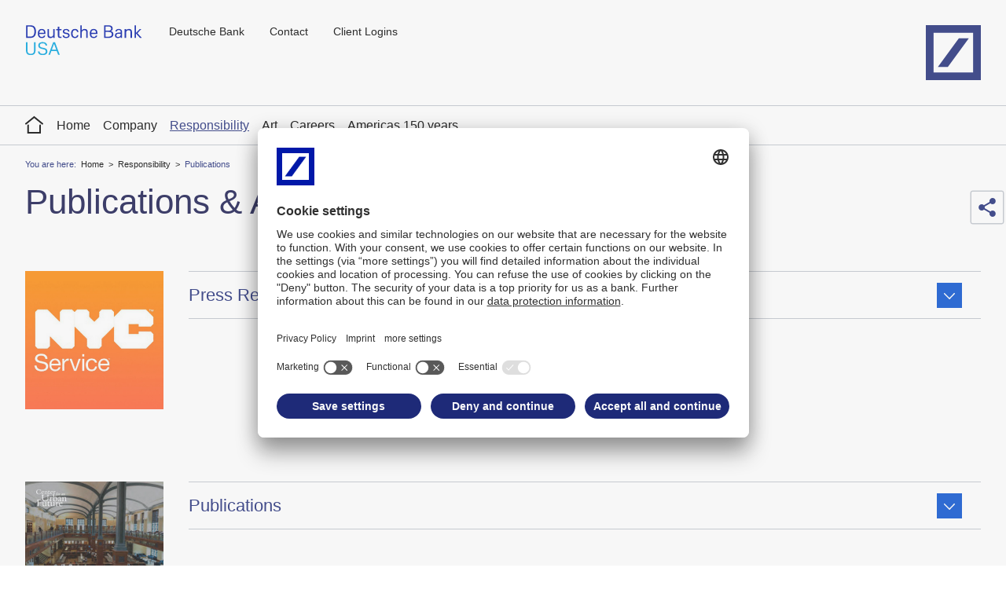

--- FILE ---
content_type: text/html;charset=UTF-8
request_url: https://japan.db.com/usa/responsibility/publications/
body_size: 17360
content:
<!DOCTYPE html>
<html prefix="og: http://ogp.me/ns#" lang="en" xml:lang="en" data-cms-language-id="1">
  <head>
    <meta charset="UTF-8">
    <meta http-equiv="X-UA-Compatible" content="IE=edge">
    <meta name="viewport" content="width=device-width, initial-scale=1.0">
                      <meta property="og:image" content="//prod2.master.db.com/application/version/latest/files/DB-Share-Logo_1200x627.jpg">
        <meta name="twitter:image" content="//prod2.master.db.com/application/version/latest/files/DB-Share-Logo_1200x627.jpg">
              <meta property="og:url" content="https://country.db.com/usa/responsibility/publications/index?language_id=1">
    <meta name="twitter:url" content="https://country.db.com/usa/responsibility/publications/index?language_id=1">
              <title>Publications</title>
      <meta property="og:title" content="Publications">
      <meta name="twitter:title" content="Publications">
        <meta name="twitter:card" content="summary">
            
    <link rel="apple-touch-icon" sizes="180x180" href="//prod2.master.db.com/application/themes/default/favicon/apple-touch-icon.png">
<link rel="icon" type="image/png" sizes="32x32" href="//prod2.master.db.com/application/themes/default/favicon/favicon-32x32.png">
<link rel="icon" type="image/png" sizes="16x16" href="//prod2.master.db.com/application/themes/default/favicon/favicon-16x16.png">
<link rel="manifest" href="//prod2.master.db.com/application/themes/default/favicon/manifest.json">
<link rel="mask-icon" href="//prod2.master.db.com/application/themes/default/favicon/safari-pinned-tab.svg" color="#1e2a78">
<meta name="theme-color" content="#ffffff">
<link rel="canonical" href="https://country.db.com/usa/responsibility/publications/index?language_id=1" /><link href="//prod2.master.db.com/application/version/latest/css/mainStyles.css?20241206" rel="stylesheet" type="text/css" />
<link rel="preconnect" href="//app.usercentrics.eu">
<link rel="preconnect" href="//api.usercentrics.eu">
<link rel="preload" href="//app.usercentrics.eu/browser-ui/latest/loader.js" as="script">
<link rel="preconnect" href="//privacy-proxy.usercentrics.eu">
<link rel="preload" href="//privacy-proxy.usercentrics.eu/latest/uc-block.bundle.js" as="script">
<script id="usercentrics-cmp" src="https://app.usercentrics.eu/browser-ui/latest/loader.js" data-settings-id="ploAW1D5w" async></script>
<script type="application/javascript" src="https://privacy-proxy.usercentrics.eu/latest/uc-block.bundle.js"></script>
    <script type="text/javascript">
       window.config = window.config || {};
       window.config.includeHTMLIcons = false;
       window.config.master = window.config.master || {};
       window.config.master.moduleConfig = window.config.master.moduleConfig || {};
       window.config.master.moduleConfig = {
         captivate: {
           noConsentText: 'We use a third-party service to embed podcast content. This service may collect data about your activities. Please read the details and agree to use the service to listen to this podcast and reload the page so that the adjustments can take effect.',
         }
       };
    </script>    <link rel="stylesheet" href="/application/project/css/countryStyles.css">

  </head>
  <body class="anonymouslayout1629279119293 theme-default id-db90f655-8f5d-4582-81fc-2dc9dcc2fbd1"
        data-sharing=" twitter linkedin facebook xing contact"
        data-sharing-enabled="true"
        data-footer-consent-label="Cookies"
                                        data-text-new-window-hint="opens in new window"        data-text-link-social-title-twitter="Share this page on Twitter"        data-text-link-social-title-linkedin="Share this page on linkedin"        data-text-link-social-title-facebook="Share this page on facebook"        data-text-link-social-title-xing="Share this page on xing"                data-text-link-social-title-contact="Share this page by email"          >

    <!--stopindex-->
    <script type="text/javascript">
  window.config = window.config || {};
  window.config.oauth2UserData = window.config.oauth2UserData || {};
  window.config.oauth2UserData.url = '';
  window.config.oauth2UserData.authenticateUrl = '';
  window.config.oauth2UserData.config = {
    jsonpOptions: {
      timeout: 10000,
    },
  };

  if (!window.config.oauth2UserData.object) {
    const oauth2UserDataUrl = window.config.oauth2UserData.url;
    const oauth2UserDataAuthenticateUrl = window.config.oauth2UserData.authenticateUrl;
    if (oauth2UserDataUrl !== '' && oauth2UserDataAuthenticateUrl !== '') {
      const fetchUrl = oauth2UserDataUrl + '?' + new Date().getTime() + '_' + Math.floor(Math.random() * 1000);
      fetch(fetchUrl)
      .then(response => response.json())
      .then((oauth2UserDataObject) => {
        // Save the retrieved Oauth2UserData object for further requests
        window.config.oauth2UserData.object = oauth2UserDataObject;
      })
      .catch(() => {
        // redirect to authentication URL unless the page is viewed in an iframe
        if (window.location === window.parent.location) {
          // add parameter to redirect after Oauth2 callback is done
          const authenticateUrlParam = '?redirectAfterCallback=' + encodeURIComponent(window.location.pathname);
          window.location.href = oauth2UserDataAuthenticateUrl + authenticateUrlParam;
        }
      });
    }
  }
</script>          <header class="cms-row" data-wt-area="header">
  <div class="main-header cms-content-wrapper">
    <button class="button type-primary skip main-navigation" data-module="Skip" title=" Skip to main content" name="Skip to main content">
       Skip to main content    </button>
    <button class="button navigation-mobile-burger-menu">
      <span class="burger-open">
        <span class="hidden-title">open navigation</span>
        <svg >
          <use xmlns:xlink="http://www.w3.org/1999/xlink" xlink:href="#svgsymbol-burger-menu"></use>
        </svg>
      </span>
      <span class="burger-close">
        <span class="hidden-title">close Navigation</span>
        <svg >
          <use xmlns:xlink="http://www.w3.org/1999/xlink" xlink:href="#svgsymbol-burger-close"></use>
        </svg>
      </span>
    </button>

          <a class="identifier" id="identifier" href="/usa" target="_self" title="Home">
        <img src="/usa/project/images/logo/deutsche-bank-usa.svg" alt="Deutsche Bank">      </a>
    
    
          <nav class="navigation-cross" aria-label="meta">
            <ul>
                    <li>
                                  <a  href="https://www.db.com/index?language_id=1" target="_blank" title="Deutsche Bank">
                                            Deutsche Bank
                                      </a>
                                            </li>
                    <li>
                                    <a href="/usa/contact" target="_self">Contact</a>
                                            </li>
                    <li>
                                  <a  href="https://www.db.com/logins?kid=logins.inter-csusen.hp" target="_blank" title="Client Logins">
                                            Client Logins
                                      </a>
                                            </li>
            </ul>
      </nav>
    
          <a class="logo" href="https://www.db.com/" target="_self" title="Deutsche Bank Logo">
        <span class="hidden-title">Home</span>
        <svg focusable="false">
          <use xmlns:xlink="http://www.w3.org/1999/xlink" xlink:href="#svgsymbol-logo"></use>
        </svg>
      </a>
    
    <button class="button type-primary skip main-navigation" data-module="Skip" title="Skip main navigation" name="Skip main navigation">
      Skip main navigation    </button>

  </div>
  <div class="navigation-mobile" data-text-overview="Overview"></div>
</header>
    
            
        
        
    <nav class="navigation-main"
        data-module="MainNavigation"
        data-wt-area="navigation"
        aria-label="main"
        data-text-overview="Overview">

                
        <div class="cms-content-wrapper nav-wrapper">
            <ul class="nav-root">
                <li>
                  <a class="home-link" href="/index" title="Global network" alt="Global network">
                      <span class="hidden-title">Home</span>
                      <svg class="icon" focusable="false">
                        <use xmlns:xlink="http://www.w3.org/1999/xlink" xlink:href="#svgsymbol-home"></use>
                      </svg>
                  </a>
                </li>
                                                            <li>
                                                            <a  href="/usa/index" title="Home" target="_self">
                                                                            Home
                                                                    </a>
                                                                                </li>
                                                                                <li>
                                                            <a  href="/usa/company" title="Company" target="_self">
                                                                            Company
                                                                    </a>
                                                                                                                    <div class="entry-list-wrapper">
                                    <ul>
                                                                                    <li>
                                                                                                  <a  href="/usa/company/history" title="History" target="_self">
                                                                                                          History
                                                                                                      </a>
                                                                                                                                                    <div class="entry-list-wrapper">
                                                        <ul>
                                                                                                                            <li>
                                                                                                                                          <a  href="/usa/company/history/chronicles" title="Chronicles" target="_self">
                                                                                                                                                    Chronicles
                                                                                                                                              </a>
                                                                                                                                    </li>
                                                                                                                    </ul>
                                                    </div>
                                                                                            </li>
                                                                                    <li>
                                                                                                    <a href="/global/deutsche-bank?language_id=1" target="_self">Deutsche Bank group</a>
                                                                                                                                            </li>
                                                                                    <li>
                                                                                                  <a  href="/usa/company/securities-inc-statements" title="Deutsche Bank Securities Inc. Statements of Financial  Condition" target="_self">
                                                                                                          Deutsche Bank Securities Inc. Statements of Financial  Condition
                                                                                                      </a>
                                                                                                                                            </li>
                                                                                    <li>
                                                                                                  <a  href="/usa/company/securities-inc-fcm-disclosure" title="Deutsche Bank Securities Inc. FCM Disclosure Document" target="_self">
                                                                                                          Deutsche Bank Securities Inc. FCM Disclosure Document
                                                                                                      </a>
                                                                                                                                            </li>
                                                                                    <li>
                                                                                                  <a  href="https://www.db.com/fxdisclosures" title="Deutsche Bank Fixed Income Client Disclosure Document" target="_blank">
                                                                                                          Deutsche Bank Fixed Income Client Disclosure Document
                                                                                                      </a>
                                                                                                                                            </li>
                                                                                    <li>
                                                                                                  <a  href="/usa/company/securities-inc-annual-client-disclosure" title="Deutsche Bank Securities Inc. Annual Client Disclosure Document" target="_self">
                                                                                                          Deutsche Bank Securities Inc. Annual Client Disclosure Document
                                                                                                      </a>
                                                                                                                                            </li>
                                                                            </ul>
                                </div>
                                                                                </li>
                                                                                <li>
                                                            <a class="active" href="/usa/responsibility" title="Responsibility" target="_self">
                                                                            Responsibility
                                                                    </a>
                                                                                                                    <div class="entry-list-wrapper">
                                    <ul>
                                                                                    <li>
                                                                                                  <a  href="/usa/responsibility/born-to-be" title="Education" target="_self">
                                                                                                          Education
                                                                                                      </a>
                                                                                                                                            </li>
                                                                                    <li>
                                                                                                  <a  href="/usa/responsibility/made-for-good" title="Enterprise" target="_self">
                                                                                                          Enterprise
                                                                                                      </a>
                                                                                                                                            </li>
                                                                                    <li>
                                                                                                  <a  href="/usa/responsibility/community-development" title="Community Development" target="_self">
                                                                                                          Community Development
                                                                                                      </a>
                                                                                                                                            </li>
                                                                                    <li>
                                                                                                  <a  href="/usa/responsibility/art-and-music" title="Art & Music" target="_self">
                                                                                                          Art & Music
                                                                                                      </a>
                                                                                                                                            </li>
                                                                                    <li>
                                                                                                  <a  href="/usa/responsibility/corporate-volunteering" title="Corporate Volunteering" target="_self">
                                                                                                          Corporate Volunteering
                                                                                                      </a>
                                                                                                                                            </li>
                                                                                    <li>
                                                                                                  <a  href="https://www.db.com/sustainability" title="Sustainability" target="_blank">
                                                                                                          Sustainability
                                                                                                      </a>
                                                                                                                                            </li>
                                                                                    <li>
                                                                                                  <a  href="/usa/responsibility/grant-guidelines" title="Grant Guidelines" target="_self">
                                                                                                          Grant Guidelines
                                                                                                      </a>
                                                                                                                                            </li>
                                                                                    <li>
                                                                                                  <a class="active" href="/usa/responsibility/publications" title="Publications" target="_self">
                                                                                                          Publications
                                                                                                      </a>
                                                                                                                                            </li>
                                                                                    <li>
                                                                                                  <a  href="/usa/responsibility/related-sites" title="Related Sites" target="_self">
                                                                                                          Related Sites
                                                                                                      </a>
                                                                                                                                            </li>
                                                                            </ul>
                                </div>
                                                                                </li>
                                                                                <li>
                                                            <a  href="/usa/art" title="Art" target="_self">
                                                                            Art
                                                                    </a>
                                                                                                                    <div class="entry-list-wrapper">
                                    <ul>
                                                                                    <li>
                                                                                                  <a  href="/usa/art/the-americas-collection" title="The Americas Collection" target="_self">
                                                                                                          The Americas Collection
                                                                                                      </a>
                                                                                                                                            </li>
                                                                                    <li>
                                                                                                  <a  href="https://art.db.com/Artists-of-the-Year/index?language_id=1" title="Deutsche Bank Artist of the Year" target="_self">
                                                                                                          Deutsche Bank Artist of the Year
                                                                                                      </a>
                                                                                                                                            </li>
                                                                                    <li>
                                                                                                  <a  href="/usa/art/frieze-art-fair" title="Frieze Art Fair" target="_self">
                                                                                                          Frieze Art Fair
                                                                                                      </a>
                                                                                                                                            </li>
                                                                                    <li>
                                                                                                  <a  href="https://www.db.com/art" title="The Global Art Program" target="_self">
                                                                                                          The Global Art Program
                                                                                                      </a>
                                                                                                                                            </li>
                                                                                    <li>
                                                                                                  <a  href="/usa/art/information-on-art-culture-sports" title="Corporate Memberships" target="_self">
                                                                                                          Corporate Memberships
                                                                                                      </a>
                                                                                                                                            </li>
                                                                            </ul>
                                </div>
                                                                                </li>
                                                                                <li>
                                                            <a  href="https://www.db.com/careers" title="Careers" target="_blank">
                                                                            Careers
                                                                    </a>
                                                                                </li>
                                                                                <li>
                                                            <a  href="/usa/americas-150-years" title="Americas 150 years" target="_self">
                                                                            Americas 150 years
                                                                    </a>
                                                                                </li>
                                                </ul>
        </div>
      </nav>

    <div id="content" role="main" data-module="ContentAnimation">
      <!--startindex-->
                              <section class="cms-row row-index-1">
            <div class="cms-content-wrapper">
              <div class="cms-content">
                                                                      <div class="cms-column-100">
                     
                                                                                                            
<section class="cms-container cnt-breadcrumb" data-wt-area="stage-breadcrumb">
    <nav class="navigation-breadcrumb" aria-label="breadcrumb>
        <span class="breadcrumb-label">
                                                You are here:
                                     </span>
        <ul>
            <li>
              <a title="Home" href="/usa">
                                    Home
                              </a>
          </li>
                                            
                <li>
                                          <a title="Responsibility" href="/usa/responsibility">
                                                    Responsibility
                                              </a>
                                    </li>
                                            
                <li>
                                                                        Publications
                                                            </li>
                                </ul>
    </nav>
</section>
 
                  </div>
                              </div>
            </div>
          </section>
                  <section class="cms-row row-index-2">
            <div class="cms-content-wrapper">
              <div class="cms-content">
                                                                      <div class="cms-column-100">
                    <section class="cms-container cnt-page-headline id-6b12b0ee-ed45-4b31-9926-4e29f901a4b8" data-wt-area="content">
<section class="mod-page-headline id-3cb42eb7-468f-4119-9cb7-e6475f77e2c2">
    <h1>Publications & Awards</h1>  </section>
</section>

                  </div>
                              </div>
            </div>
          </section>
                  <section class="cms-row row-index-3">
            <div class="cms-content-wrapper">
              <div class="cms-content">
                                                                      <div class="cms-column-16">
                    <section class="cms-container cnt-generic id-8bdbc07e-a664-45fc-8976-062820f32b77" data-wt-area="content">



<section class="mod-text-box box-design  type-default has-image mobile-background-color-default"
id="id-4d0508a7-c68a-4d5d-ac6e-08f94115f164"
>

  
  <div class="wrapper type-image custom-text-width-100 custom-text-position-left">
                <div class="media">
                                             <figure class="image-wrapper">
                    <img src="/contentAsset/image/5436ba70-6866-4ac5-aa4f-e178ef4a1692/fileAsset/filter/Resize,Jpeg/resize_w/1280/cea78e70-30e5-46ce-97fc-dc48c80d1ffal.jpg"
                         srcset="/contentAsset/image/5436ba70-6866-4ac5-aa4f-e178ef4a1692/fileAsset/filter/Resize,Jpeg/resize_w/640/cea78e70-30e5-46ce-97fc-dc48c80d1ffas.jpg 640w,
                                 /contentAsset/image/5436ba70-6866-4ac5-aa4f-e178ef4a1692/fileAsset/filter/Resize,Jpeg/resize_w/1280/cea78e70-30e5-46ce-97fc-dc48c80d1ffal.jpg 1280w"
                         alt="NYC Service"
                         loading="lazy"
                         draggable="false"
                         sizes="(max-width: 48rem) 100vw, 50vw"
                         width="640"
                         height="640" />
                </figure>
                          </div>
          
    
    
          <div class="content-wrapper">
    
    
    <div class="content">
      
      
      
      
        </div>

          </div>
    
  </div>
</section>

</section>

                  </div>
                                                                      <div class="cms-column-83">
                    <section class="cms-container cnt-accordion" data-module="Accordion" data-wt-area="content">
    <div class="mod-accordion">
<div class="itm-accordion  id-7c448708-25c0-4aa0-8a0d-ffa7ac82c458"
     data-show-content="Show content of"
     data-hide-content="Hide content of">
  <h3 class="itm-accordion-headline">
    <a title="Press Releases" href="#Press Releases" data-wt-disable>
      <span class="hidden-title">Show content of</span>
      Press Releases
            <span class="arrow-icon">
        <svg focusable="false">
            <use xmlns:xlink="http://www.w3.org/1999/xlink" xlink:href="#svgsymbol-arrow-normal-16"></use>
        </svg>
      </span>
          </a>
  </h3>
  <div class="itm-accordion-content">
        


<section class="mod-text-box box-design  type-default mobile-background-color-default"
id="id-7c448708-25c0-4aa0-8a0d-ffa7ac82c458"
>

  
  <div class="wrapper custom-text-width-100 custom-text-position-left">
    
    
    
          <div class="content-wrapper">
    
    
    <div class="content">
      
      
              <div class="text rich-text" data-module="RichTextContent"
        data-aria-live-text="The next table column has been scrolled into view. Screen reader users can use standard table navigation techniques to navigate the entire table.">
          <div aria-live="assertive"></div>
          <div style="display: flex;">
<div style="width: 33%;">
<p><a href="/usa/responsibility/publications/press-releases/2025" title="Press releases 2025">2025</a></p>
<p><a href="/usa/responsibility/publications/press-releases/2024a" title="Press releases 2024">2024</a></p>
<p><a href="/usa/responsibility/publications/press-releases/2023" title="Press releases 2023">2023</a></p>
<p><a href="/usa/responsibility/publications/press-releases/2022" title="Press releases 2022">2022</a></p>
<p><a href="/usa/responsibility/publications/press-releases/2021" title="Press releases 2021">2021</a></p>
<p><a href="/usa/responsibility/publications/press-releases/2020" title="Press releases 2020">2020</a></p>
<p><a href="/usa/responsibility/publications/press-releases/2019" title="Press releases 2019">2019</a></p>
<p></p>
<p></p>
</div>
<div style="width: 33%;">
<p><a href="https://country.db.com/usa/responsibility/publications/press-releases/2018">2018</a></p>
<p><a href="https://country.db.com/usa/responsibility/publications/press-releases/2017">2017</a></p>
<p><a href="/usa/responsibility/publications/press-releases/2016" title="Press releases 2016">2016</a></p>
<p><a href="/usa/responsibility/publications/press-releases/2015" title="Press releases 2015">2015</a></p>
<p><a href="/usa/responsibility/publications/press-releases/2014" title="Press releases 2014">2014</a></p>
<p><a href="/usa/responsibility/publications/press-releases/2013" title="Press releases 2013">2013</a></p>
<p><a href="/usa/responsibility/publications/press-releases/2012" title="Press releases 2012">2012</a></p>
<p></p>
</div>
<div style="width: 33%;">
<p><a href="https://country.db.com/usa/responsibility/publications/press-releases/2011">2011</a></p>
<p><a href="/usa/responsibility/publications/press-releases/2010" title="Press releases 2010">2010</a></p>
<p><a href="/usa/responsibility/publications/press-releases/2009" title="Press releases 2009">2009</a></p>
<p><a href="/usa/responsibility/publications/press-releases/2008" title="Press releases 2008">2008</a></p>
<p><a href="/usa/responsibility/publications/press-releases/2007" title="Press releases 2007">2007</a></p>
<p><a href="/usa/responsibility/publications/press-releases/2006" title="Press releases 2006">2006</a></p>
<p><a href="/usa/responsibility/publications/press-releases/2005" title="Press releases 2005">2005</a></p>
</div>
</div>
        </div>
      
      
        </div>

          </div>
    
  </div>
</section>
  </div>
</div>
    </div>
</section>

                  </div>
                              </div>
            </div>
          </section>
                  <section class="cms-row row-index-4">
            <div class="cms-content-wrapper">
              <div class="cms-content">
                                                                      <div class="cms-column-16">
                    <section class="cms-container cnt-generic id-8bdbc07e-a664-45fc-8976-062820f32b77" data-wt-area="content">



<section class="mod-text-box box-design  type-default has-image mobile-background-color-default"
id="id-a4db4c24-a627-4312-9673-df37826f6718"
>

  
  <div class="wrapper type-image custom-text-width-100 custom-text-position-left">
                <div class="media">
                                             <figure class="image-wrapper">
                    <img src="/contentAsset/image/459eb839-3806-4c49-ae18-9d2fb8766bcb/fileAsset/filter/Resize,Jpeg/resize_w/1280/a30ce538-63fd-4462-b0a5-7ae36d80d1fel.jpg"
                         srcset="/contentAsset/image/459eb839-3806-4c49-ae18-9d2fb8766bcb/fileAsset/filter/Resize,Jpeg/resize_w/640/a30ce538-63fd-4462-b0a5-7ae36d80d1fes.jpg 640w,
                                 /contentAsset/image/459eb839-3806-4c49-ae18-9d2fb8766bcb/fileAsset/filter/Resize,Jpeg/resize_w/1280/a30ce538-63fd-4462-b0a5-7ae36d80d1fel.jpg 1280w"
                         alt="Opportunity costs"
                         loading="lazy"
                         draggable="false"
                         sizes="(max-width: 48rem) 100vw, 50vw"
                         width="310"
                         height="310" />
                </figure>
                          </div>
          
    
    
          <div class="content-wrapper">
    
    
    <div class="content">
      
      
      
      
        </div>

          </div>
    
  </div>
</section>

</section>

                  </div>
                                                                      <div class="cms-column-83">
                    <section class="cms-container cnt-accordion" data-module="Accordion" data-wt-area="content">
    <div class="mod-accordion">
<div class="itm-accordion  id-51a192ab-a2a6-4972-9ad7-b668e0c84381"
     data-show-content="Show content of"
     data-hide-content="Hide content of">
  <h3 class="itm-accordion-headline">
    <a title="Publications" href="#Publications" data-wt-disable>
      <span class="hidden-title">Show content of</span>
      Publications
            <span class="arrow-icon">
        <svg focusable="false">
            <use xmlns:xlink="http://www.w3.org/1999/xlink" xlink:href="#svgsymbol-arrow-normal-16"></use>
        </svg>
      </span>
          </a>
  </h3>
  <div class="itm-accordion-content">
        


<section class="mod-text-box box-design  type-light-grey mobile-background-color-default"
id="id-51a192ab-a2a6-4972-9ad7-b668e0c84381"
>

  
  <div class="wrapper custom-text-width-100 custom-text-position-left">
    
    
    
          <div class="content-wrapper">
    
    
    <div class="content">
      
      
              <div class="text rich-text" data-module="RichTextContent"
        data-aria-live-text="The next table column has been scrolled into view. Screen reader users can use standard table navigation techniques to navigate the entire table.">
          <div aria-live="assertive"></div>
          <p><a href="/usa/responsibility/publications/annual-reports" title="Annual Reports">Annual Reports</a></p>
<p><a href="/usa/responsibility/publications/other-sites" title="Other Sites">Other Sites</a></p>
<p><a href="/usa/responsibility/publications/legacy-newsletter" title="Legacy Newsletter">Legacy Newsletter</a></p>
<p><a href="/usa/responsibility/publications/resources" title="Other Resources">Resources</a></p>
        </div>
      
      
        </div>

          </div>
    
  </div>
</section>
  </div>
</div>
    </div>
</section>

                  </div>
                              </div>
            </div>
          </section>
                  <section class="cms-row row-index-5">
            <div class="cms-content-wrapper">
              <div class="cms-content">
                                                                      <div class="cms-column-16">
                    <section class="cms-container cnt-generic id-8bdbc07e-a664-45fc-8976-062820f32b77" data-wt-area="content">



<section class="mod-text-box box-design  type-default has-image mobile-background-color-default"
id="id-849ba824-5cd3-495d-bfae-8d3ade8ff211"
>

  
  <div class="wrapper type-image custom-text-width-100 custom-text-position-left">
                <div class="media">
                                             <figure class="image-wrapper">
                    <img src="/contentAsset/image/f607cccd-31bd-4311-863a-f31005df3350/fileAsset/filter/Resize,Jpeg/resize_w/1280/f691f104-05c8-49f3-bbcc-2cb9f25634fcl.jpg"
                         srcset="/contentAsset/image/f607cccd-31bd-4311-863a-f31005df3350/fileAsset/filter/Resize,Jpeg/resize_w/640/f691f104-05c8-49f3-bbcc-2cb9f25634fcs.jpg 640w,
                                 /contentAsset/image/f607cccd-31bd-4311-863a-f31005df3350/fileAsset/filter/Resize,Jpeg/resize_w/1280/f691f104-05c8-49f3-bbcc-2cb9f25634fcl.jpg 1280w"
                         alt="Immigration equality"
                         loading="lazy"
                         draggable="false"
                         sizes="(max-width: 48rem) 100vw, 50vw"
                         width="350"
                         height="350" />
                </figure>
                          </div>
          
    
    
          <div class="content-wrapper">
    
    
    <div class="content">
      
      
      
      
        </div>

          </div>
    
  </div>
</section>

</section>

                  </div>
                                                                      <div class="cms-column-83">
                    <section class="cms-container cnt-accordion" data-module="Accordion" data-wt-area="content">
    <div class="mod-accordion">
<div class="itm-accordion  id-77fae356-aac6-4783-a23d-0bd1fa881474"
     data-show-content="Show content of"
     data-hide-content="Hide content of">
  <h3 class="itm-accordion-headline">
    <a title="Awards" href="#Awards" data-wt-disable>
      <span class="hidden-title">Show content of</span>
      Awards
            <span class="arrow-icon">
        <svg focusable="false">
            <use xmlns:xlink="http://www.w3.org/1999/xlink" xlink:href="#svgsymbol-arrow-normal-16"></use>
        </svg>
      </span>
          </a>
  </h3>
  <div class="itm-accordion-content">
        


<section class="mod-text-box box-design  type-default mobile-background-color-default"
id="id-77fae356-aac6-4783-a23d-0bd1fa881474"
>

  
  <div class="wrapper custom-text-width-100 custom-text-position-left">
    
    
    
          <div class="content-wrapper">
    
    
    <div class="content">
      
      
              <div class="text rich-text" data-module="RichTextContent"
        data-aria-live-text="The next table column has been scrolled into view. Screen reader users can use standard table navigation techniques to navigate the entire table.">
          <div aria-live="assertive"></div>
          <h3><a href="/usa/responsibility/awards/trailblazer"><img src="/usa/images/responsibility/awards/deutsche-bank-award-trailblazer-read-alliance-logo.jpg?language_id=1" alt="deutsche-bank-award-trailblazer-read-alliance-logo" width="170" height="125" class="float-left" />Trailblazer</a></h3>
<p>Read Alliance recognizes Deutsche Bank&rsquo;s commitment to education and community development<br /><br /></p>


</p><h3><a href="/usa/responsibility/awards/deutsche-bank-americas-foundation-receives-corporate-philanthropic-award-from-the-bronx-museum"><img src="/usa/images/responsibility/awards/db-foundation-corporate-philanthropic-award-the-bronx-museum.jpg?language_id=1" alt="db-foundation-corporate-philanthropic-award-the-bronx-museum" width="170" height="113" class="float-left" /><br />Deutsche Bank Americas Foundation receives Corporate Philanthropic Award from The Bronx Museum</a></h3>
<p>Award recognizes nearly 20-year commitment to community engagement and arts education.</p>
</p>
<p>
<h3><a href="/usa/responsibility/awards/deutsche-bank-receives-corporate-leadership-award-for-its-support-of-mental-health" title="Honor for outstanding volunteer service"><img src="/usa/images/responsibility/awards/Deutsche-Bank-corporate-Leadership-Award-170.jpg?language_id=1" alt="Deutsche-Bank-corporate-Leadership-Award-170" width="170" height="96" class="float-left" /><br />Deutsche Bank receives Corporate Leadership Award for its support of mental health</a></h3>
<p>National Alliance on Mental Illness (NAMI) New York City commends the bank for &ldquo;extraordinary commitment to supporting youth mental health programs.&rdquo;<br /><br /></p></p>
<h3><a href="/usa/responsibility/awards/deutsche-bank-recognized-for-commitment-to-addressing-the-complex-needs-of-students-in-temporary-housing" title="Deutsche Bank recognized for commitment to addressing the complex needs of students in temporary housing"><img src="/usa/images/responsibility/publications/hope-170.png?language_id=1" alt="hope-170" width="170" height="89" class="float-left" />Deutsche Bank recognized for commitment to addressing the complex needs of students in temporary housing</a></h3>
<p>Deutsche Bank&rsquo;s Alessandra DiGiusto received the Counseling in Schools&rsquo; Vision of Hope Award at the inaugural Measures of Hope Spring Benefit Concert.</p>
<h3><a href="/usa/responsibility/awards/deutsche-bank-honored-by-w-se-for-longstanding-partnership" title="Deutsche Bank honored by W!SE for longstanding partnership"><img src="/usa/images/responsibility/awards/db-wise-170.png" alt="" width="170" height="47" class="float-left" />Deutsche Bank honored by W!SE for longstanding partnership</a></h3>
<p>W!SE recognized Deutsche Bank for advancing financial literacy for underserved students.<br /><br /></p>
<h3><a href="/usa/responsibility/awards/deutsche-bank-recognized-for-lgbtq-leadership" title="Deutsche Bank recognized for LGBTQ leadership"><img src="/usa/images/responsibility/teaser/HRC_CEI_2019_310x167.png?language_id=1" alt="Deutsche Bank recognized for LGBTQ leadership" style="max-width: 170px;" class="float-left" />Deutsche Bank recognized for LGBTQ leadership</a></h3>
<p>Deutsche Bank earned a perfect 100 on Human Rights Campaign&rsquo;s annual Corporate Equality Index, reaffirming its status as one of the &lsquo;Best Places to Work for LGBTQ Equality.&rsquo;</p>
<p></p>
<h3><a href="/usa/responsibility/awards/employees-develop-technology-platform-for-csr-partner" title="Employees develop technology platform for CSR partner"><img src="/usa/images/responsibility/teaser/hackathon_webimages_310x167.jpg?language_id=1" alt="Employees develop technology platform for CSR partner" style="max-width: 170px;" class="float-left" />Employees develop technology platform for CSR partner</a></h3>
<p>Colleagues in four US cities took part in a multi-day hackathon to develop a financial literacy app for Working in Support of Education (W!se).</p>
<p></p>
<h3><a href="/usa/responsibility/awards/deutsche-bank-honored-for-its-commitment-against-lgbtq-persecution" title="Deutsche Bank honored for its commitment against LGBTQ persecution"><img src="/usa/images/responsibility/teaser/i-E-310x167.jpg?language_id=1" alt="Deutsche Bank honored for its commitment against LGBTQ persecution" style="max-width: 170px;" class="float-left" />Deutsche Bank honored for its commitment against LGBTQ persecution</a></h3>
<p>Immigration Equality has awarded Deutsche Bank in recognition of its pro bono legal assistance and advocacy.</p>
        </div>
      
      
        </div>

          </div>
    
  </div>
</section>
  </div>
</div>
    </div>
</section>

                  </div>
                              </div>
            </div>
          </section>
                    <!--stopindex-->
    </div>

          <footer class="cms-row" data-wt-area="footer">
  <div class="cms-content-wrapper">
    <div class="main-footer">

      <div class="footer-links">
                            <nav aria-label="footer">
                       
    
    <ul class="mod-footer-navigation">
                    <li class="itm-nav-link">
                                  <a  href="https://www.db.com/imprint?kid=imprint.inter-csusen.footer" target="_blank" title="Imprint">
                                            Imprint
                                      </a>
                                            </li>
                    <li class="itm-nav-link">
                                    <a href="/usa/legal-resources" target="_self">Legal Resources</a>
                                            </li>
            </ul>
            </nav>
              </div>
      <div class="footer-back-to-top">
        <button class="button back-to-top type-primary variant-outline" data-module="BackToTop">
                      back to top
                  </button>
      </div>
      <div class="footer-information">
        <p>Copyright © 2026  Deutsche Bank AG, Frankfurt am Main</p>
      </div>
    </div>
  </div>
</footer>
    
    <!-- Tracking v452 -->
<script type="text/javascript">
  var trackLanguage = 'ENG';
  var trackProject = 'country.db.com';
  var webtrekkConfig = webtrekkConfig || {
    trackId: '868192610003433',
    trackDomain: 'mit.db.com',
    fileSuffix: true,
    mediaCode: 'kid',
    execCDB: false,
    execRTA: false,
    tabBrowsing: false,
    enableIdentificationOptOut: true,
    optOutIdentificationName: "miCookieOptOut",
    contentGroup: { 1: 'Responsibility', 2: 'Publications' },
    customParameter: { 1: 'Responsibility » Publications » Publications' },
    contentId: 'country.db.com_ENG_/usa/responsibility/publications/index'
  };

        
 </script>



<script src="//prod2.master.db.com/application/version/latest/js/webtrekk.js?452"></script>
<script>
  var wt = new webtrekkV3();
  if(typeof(wt.setIdentifierOptOut) != "undefined") wt.setIdentifierOptOut();
  if(typeof(wt.sendinfo) != "undefined") wt.sendinfo();
</script>

<noscript><div><img src="https://mit.db.com/868192610003433/wt.pl?p=452,country.db.com_ENG_/usa/responsibility/publications/index" height="1" width="1" alt="" /></div></noscript>
<!-- /Tracking -->
    <svg class="svg-symbols" data-group-name="">
<symbol id="svgsymbol-arrow-circle" viewBox="0 0 32 32"><g fill-rule="evenodd"><path fill-rule="nonzero" d="M16 28.25c6.765 0 12.25-5.485 12.25-12.25S22.765 3.75 16 3.75 3.75 9.235 3.75 16 9.235 28.25 16 28.25zM16 30C8.268 30 2 23.732 2 16S8.268 2 16 2s14 6.268 14 14-6.268 14-14 14z"/><path d="M13.656 8.574l6.84 6.898c.28.281.28.734.002 1.016l-6.878 6.97a.762.762 0 1 1-1.089-1.067l6.26-6.412-6.219-6.209a.849.849 0 0 1-.029-1.17.767.767 0 0 1 1.113-.026z"/></g></symbol>
<symbol id="svgsymbol-arrow-normal-16" viewBox="0 0 16 16"><path d="M6.277 1.207l6.514 6.283a.665.665 0 0 1 .001.955l-6.547 6.348a.746.746 0 0 1-1.028.008.68.68 0 0 1-.01-.982l5.971-5.853-5.935-5.668a.756.756 0 0 1-.027-1.067.747.747 0 0 1 1.06-.024z"/></symbol>
<symbol id="svgsymbol-arrow-normal" viewBox="0 0 24 24"><path d="M8.758 2.297l8.967 8.985c.37.37.37.97.002 1.34l-9.016 9.08a1.004 1.004 0 0 1-1.413.013.99.99 0 0 1-.015-1.403l8.213-8.36-8.16-8.096a1.103 1.103 0 0 1-.038-1.526 1.009 1.009 0 0 1 1.46-.033z"/></symbol>
<symbol id="svgsymbol-burger-close" viewBox="0 0 32 32"><path d="M4.068 6.72l9.28 9.28-9.28 9.28 2.651 2.652L16 18.652l9.28 9.28 2.652-2.651L18.652 16l9.28-9.28-2.651-2.652L16 13.348l-9.28-9.28z"/></symbol>
<symbol id="svgsymbol-burger-menu" viewBox="0 0 32 32"><path d="M2 14.308h28v3.384H2v-3.384zm0 9.307h28V27H2v-3.385zM2 5h28v3.385H2V5z"/></symbol>
<symbol viewBox="0 0 32 32" id="svgsymbol-calendar-small"><path d="M25.9 4.8h-1.4V2h-2.8v2.8H10.5V2H7.7v2.8H6.3a2.787 2.787 0 0 0-2.786 2.8L3.5 27.2A2.8 2.8 0 0 0 6.3 30h19.6c1.54 0 2.8-1.26 2.8-2.8V7.6c0-1.54-1.26-2.8-2.8-2.8zm0 22.4H6.3V11.8h19.6v15.4zM9.1 14.6h7v7h-7v-7z"/></symbol>
<symbol id="svgsymbol-check" viewBox="0 0 32 32"><path fill-rule="evenodd" d="M27.788 7.396L12.38 23.307l-8.256-8.511a1.221 1.221 0 0 0-1.762.009 1.328 1.328 0 0 0 .008 1.837L12.38 27 29.64 9.188a1.288 1.288 0 0 0-.029-1.822 1.29 1.29 0 0 0-1.823.03z"/></symbol>
<symbol id="svgsymbol-close" viewBox="0 0 32 32"><path d="M29.737 3.53a.897.897 0 1 0-1.268-1.267L2.263 28.469a.897.897 0 0 0 1.268 1.268L29.737 3.531zM3.531 2.264A.897.897 0 0 0 2.263 3.53l26.206 26.206a.897.897 0 1 0 1.268-1.268L3.531 2.263z"/></symbol>
<symbol viewBox="0 0 32 32" id="svgsymbol-comment"><path d="M25 9h3.833C29.477 9 30 9.352 30 10v14c0 .648-.523 1-1.167 1H25v5l-6-5.004h-9l6-4.988h8c.644 0 1-.352 1-1V9zm-3-7c.644 0 1 .352 1 1v14c0 .648-.356 1-1 1h-7l-8 6.681v-6.696L3.012 18c-.644 0-1.01-1-1.01-1.038L2 3c0-.648.356-1 1-1h19z"/></symbol>
<symbol id="svgsymbol-contact" viewBox="0 0 32 32"><path d="M27.053 6C27.987 6 29 7.072 29 7.932V10c0 .4-.2.7-.5.9l-12 6c-.2.1-.3.1-.5.1s-.3 0-.5-.1l-12-6c-.3-.2-.5-.5-.5-.9V7.932C3 6.974 4.049 6 5.02 6h22.033zM17.4 18.6L29 12.9v11.193c0 .83-1.023 1.907-2.016 1.907h-22C4.07 26 3 25.02 3 24.093V12.9l11.6 5.7c.4.3.9.4 1.4.4.5 0 1-.1 1.4-.4z"/></symbol>
<symbol id="svgsymbol-download" viewBox="0 0 32 32"><path d="M30 28.833c0 .644-.523 1.167-1.167 1.167H3.167a1.167 1.167 0 0 1 0-2.333h25.666c.644 0 1.167.522 1.167 1.166zM9.294 15.545a1.164 1.164 0 0 1 .919-1.878h4.62v-10.5a1.166 1.166 0 1 1 2.334 0v10.5h4.62a1.164 1.164 0 0 1 .919 1.878l-5.787 7.44a1.164 1.164 0 0 1-1.838 0l-5.787-7.44z"/></symbol>
<symbol id="svgsymbol-edit" viewBox="0 0 16 16"><path fill="#FFF" d="M0 12.666V16h3.334l9.837-9.837L9.837 2.83 0 12.666zm15.74-9.072a.89.89 0 0 0 0-1.258L13.664.26a.89.89 0 0 0-1.258 0L10.78 1.887l3.334 3.334 1.627-1.627z"/></symbol>
<symbol id="svgsymbol-email" viewBox="0 0 32 32"><path d="M20.5 10.54l.24-.778c.187-.58.605-.893 1.194-.893.728 0 1.147.417 1.147 1.153 0 .213-.048.453-.139.71l-1.597 5.185c-.472 1.506-.706 2.676-.706 3.501 0 1.009.495 1.471 1.608 1.471 1.24 0 2.258-.707 3.074-2.161.838-1.494 1.26-3.325 1.26-5.498 0-2.745-.87-4.917-2.61-6.541-1.747-1.63-4.122-2.447-7.141-2.447-2.223 0-4.184.526-5.89 1.576C9.234 6.87 7.888 8.31 6.9 10.141c-.986 1.831-1.48 3.929-1.48 6.296 0 3.507.994 6.261 2.979 8.284 1.986 2.023 4.686 3.037 8.118 3.037 1.848 0 3.471-.239 4.869-.714 1.403-.476 2.761-1.171 4.076-2.085.296-.204.569-.312.825-.312.638 0 .99.431.99 1.154 0 .421-.236.78-.67 1.07-1.567 1.031-3.135 1.81-4.705 2.336-1.576.53-3.382.793-5.417.793-4.042 0-7.306-1.238-9.777-3.717C4.236 23.803 3 20.525 3 16.47c0-2.774.592-5.256 1.776-7.442 1.185-2.187 2.826-3.907 4.92-5.156C11.788 2.624 14.168 2 16.83 2c3.578 0 6.504 1.035 8.765 3.108C27.863 7.188 29 9.903 29 13.23c0 2.698-.666 5.003-1.999 6.905-1.348 1.924-3.013 2.9-4.973 2.9-1.886 0-3.054-.837-3.436-2.457-1.174 1.65-2.633 2.488-4.361 2.488-1.474 0-2.606-.565-3.364-1.688-.736-1.092-1.103-2.428-1.103-4.001 0-2.51.69-4.643 2.072-6.385 1.39-1.754 3.008-2.642 4.837-2.642 1.845 0 3.135.738 3.826 2.19zm-8.254 6.837c0 1.27.233 2.161.676 2.677.44.513 1.057.77 1.872.77.906 0 1.682-.423 2.347-1.291.698-.91 1.234-1.962 1.61-3.159.377-1.203.564-2.22.564-3.047 0-.851-.233-1.513-.697-2.002a2.235 2.235 0 0 0-1.694-.732c-1.238 0-2.317.605-3.254 1.84-.947 1.248-1.424 2.893-1.424 4.944z"/></symbol>
<symbol viewBox="0 0 32 32" id="svgsymbol-facebook"><path fill-rule="evenodd" clip-rule="evenodd" d="M4 2a2 2 0 0 0-2 2v24a2 2 0 0 0 2 2h24a2 2 0 0 0 2-2V4a2 2 0 0 0-2-2H4zm16.936 11.987l-.623 3.39h-3.001V25h-4.024v-7.623H11v-3.39h2.288v-1.46C13.288 8.75 14.997 7 18.704 7c.703 0 1.915.138 2.412.276v3.073a14.227 14.227 0 0 0-1.282-.041c-1.82 0-2.522.689-2.522 2.48v1.2h3.624z"/></symbol>
<symbol viewBox="0 0 32 32" id="svgsymbol-faq"><path d="M14.857 32.02a3.431 3.431 0 0 1-3.43-3.43 3.431 3.431 0 0 1 3.43-3.43 3.431 3.431 0 0 1 3.43 3.43 3.431 3.431 0 0 1-3.43 3.43zm9.857-20.29c-.706 1.132-2.048 2.404-4.029 3.817-3.203 2.369-3.116 2.895-3.116 5.04H11.95c0-1.677-.036-2.964.87-4.53.578-1.004 1.639-2.072 3.18-3.202 1.85-1.321 3.647-2.595 3.647-4.813 0-2.079-1.779-2.82-3.857-2.82-2.12 0-4.537.693-7.251 2.079L6.227 2.659c4.932-2.764 12.716-4.015 16.971-.551 3.124 2.545 3.142 7.02 1.516 9.622z"/></symbol>
<symbol id="svgsymbol-filetype" viewBox="0 0 28 28"><path d="M5 0a1 1 0 0 0-1 1v10H3a3 3 0 0 0-3 3v5a3 3 0 0 0 3 3h1v5a1 1 0 0 0 1 1h18a1 1 0 0 0 1-1v-5h1a3 3 0 0 0 3-3v-5a3 3 0 0 0-3-3h-1V7a1 1 0 0 0-.227-.633l-4.908-6A1 1 0 0 0 18.09 0H5zm1 2h10v4a1 1 0 0 0 1 1h4.707l.293.357V11H6V2zm0 20h16v4H6v-4z"/></symbol>
<symbol viewBox="0 0 344 32" id="svgsymbol-flag"><path d="M3.797 0h340.1v32H3.797a3 3 0 0 1-2.698-4.313L6.788 16 1.099 4.313A3 3 0 0 1 3.797 0z"/></symbol>
<symbol id="svgsymbol-flickr" viewBox="0 0 32 32"><g fill="none" fill-rule="evenodd" transform="translate(2 2)"><rect width="27.125" height="27.125" x=".438" y=".438" fill="#FFF" stroke="#f7f7f7" stroke-width=".875" rx="2.625"/><path fill="#1D66D8" d="M12.702 14a3.931 3.931 0 0 1-3.936 3.926A3.931 3.931 0 0 1 4.829 14a3.931 3.931 0 0 1 3.937-3.926A3.931 3.931 0 0 1 12.702 14"/><path fill="#FB0A84" d="M23.171 14a3.931 3.931 0 0 1-3.937 3.926A3.931 3.931 0 0 1 15.297 14a3.931 3.931 0 0 1 3.937-3.926A3.931 3.931 0 0 1 23.171 14"/></g></symbol>
<symbol id="svgsymbol-funnel" viewBox="0 0 16 16"><path fill="#1e2a78" d="M15.921.352A.666.666 0 0 0 15.333 0H.666a.667.667 0 0 0-.553 1.036l5.221 7.832v6.465c0 .369.298.667.667.667h4a.666.666 0 0 0 .666-.667V8.868l5.222-7.832a.667.667 0 0 0 .033-.684z"/></symbol>
<symbol id="svgsymbol-google" viewBox="0 0 32 32"><path d="M18.161 15.066h-2.286l-.005-.004v.007h-3.906v2.505h3.54c-.007.413-.159.757-.423 1.078a4.044 4.044 0 1 1-.515-5.662l1.727-1.819a6.549 6.549 0 1 0-.892 10.482c1.865-1.154 2.838-3.22 2.838-5.574 0-.345-.026-.682-.078-1.013m8.379-.159H23.9V12.27h-1.776v2.638h-2.639v1.777h2.639v2.638H23.9v-2.638h2.639zm3.301 1.173c0 7.687-6.233 13.92-13.92 13.92C8.232 30 2 23.767 2 16.08 2 8.392 8.231 2.16 15.92 2.16c7.687 0 13.92 6.232 13.92 13.92"/></symbol>
<symbol id="svgsymbol-home" viewBox="0 0 24 24"><path d="M18.095 21v-8.524a1 1 0 1 1 2 0V23H2.857V12.476a1 1 0 1 1 2 0V21h13.238zM11.476 3.292l-9.843 8.053A1 1 0 0 1 .367 9.797l11.11-9.09 11.109 9.09a1 1 0 1 1-1.267 1.548l-9.843-8.053z" fill-rule="evenodd"/></symbol>
<symbol id="svgsymbol-info" viewBox="0 0 32 32"><path d="M16 28.25c6.765 0 12.25-5.485 12.25-12.25S22.765 3.75 16 3.75 3.75 9.235 3.75 16 9.235 28.25 16 28.25zM16 30C8.268 30 2 23.732 2 16S8.268 2 16 2s14 6.268 14 14-6.268 14-14 14zm.005-16.567h-2.599a.866.866 0 0 0-.866.861.877.877 0 0 0 .856.882l.856.021-.01 6.988h-.866a.876.876 0 0 0 0 1.751h5.25a.876.876 0 1 0 0-1.751h-.889v-7.02c0-.956-.776-1.732-1.732-1.732zm-.023-5.25h.035c.957 0 1.733.776 1.733 1.733v.035c0 .957-.776 1.732-1.733 1.732h-.035a1.733 1.733 0 0 1-1.732-1.732v-.035c0-.957.776-1.733 1.732-1.733z"/></symbol>
<symbol viewBox="0 0 16 16" id="svgsymbol-info_filled" xmlns:xlink="http://www.w3.org/1999/xlink"><defs><path d="M8 0a8 8 0 1 1 0 16A8 8 0 0 1 8 0zM7 3h2v2H7V3zm1.993 3H6.026l-.006.984.981.024-.005 3.993H6v1h4v-1H8.994V6z" id="a"/></defs><use xlink:href="#a" fill-rule="evenodd"/></symbol>
<symbol viewBox="0 0 32 32" id="svgsymbol-instagram"><path d="M25.146 8.524a1.68 1.68 0 1 1-3.359.001 1.68 1.68 0 0 1 3.359-.001m-9.15.284a7.186 7.186 0 0 0-7.186 7.188 7.184 7.184 0 0 0 7.186 7.186 7.188 7.188 0 0 0 0-14.374m0 11.852a4.666 4.666 0 1 1 0-9.328 4.666 4.666 0 0 1 0 9.328m0-16.138c3.736 0 4.18.014 5.656.082 1.364.062 2.106.29 2.598.48.654.254 1.12.558 1.61 1.048s.792.956 1.046 1.608c.192.494.42 1.236.482 2.6.068 1.476.082 1.918.082 5.656 0 3.736-.014 4.178-.082 5.654-.062 1.364-.29 2.106-.482 2.598a4.315 4.315 0 0 1-1.046 1.61c-.49.49-.956.792-1.61 1.046-.492.192-1.234.42-2.598.484-1.476.068-1.92.082-5.656.082-3.736 0-4.18-.014-5.656-.082-1.364-.064-2.106-.292-2.598-.484a4.331 4.331 0 0 1-1.61-1.046 4.34 4.34 0 0 1-1.046-1.61c-.192-.492-.42-1.234-.482-2.598-.068-1.476-.082-1.918-.082-5.654 0-3.738.014-4.18.082-5.656.062-1.364.29-2.106.482-2.6a4.365 4.365 0 0 1 1.046-1.608c.49-.49.956-.794 1.61-1.048.492-.19 1.234-.418 2.598-.48 1.476-.068 1.92-.082 5.656-.082m0-2.522c-3.802 0-4.278.016-5.77.084-1.49.068-2.508.304-3.398.65-.92.358-1.7.836-2.478 1.614a6.886 6.886 0 0 0-1.616 2.48c-.344.89-.582 1.906-.65 3.398C2.016 11.718 2 12.194 2 15.996c0 3.8.016 4.276.084 5.77.068 1.488.306 2.506.65 3.396.36.92.838 1.702 1.616 2.48a6.838 6.838 0 0 0 2.478 1.614c.89.346 1.908.582 3.398.65 1.492.07 1.968.084 5.77.084 3.802 0 4.278-.014 5.77-.084 1.49-.068 2.508-.304 3.398-.65.92-.356 1.7-.836 2.48-1.614a6.924 6.924 0 0 0 1.614-2.48c.346-.89.582-1.908.65-3.396.068-1.494.084-1.97.084-5.77 0-3.802-.016-4.278-.084-5.77s-.304-2.508-.65-3.398a6.907 6.907 0 0 0-1.614-2.48 6.888 6.888 0 0 0-2.48-1.614c-.89-.346-1.908-.582-3.398-.65C20.274 2.016 19.798 2 15.996 2"/></symbol>
<symbol id="svgsymbol-like" viewBox="0 0 32 32"><path d="M7 29H3c-.84 0-1-.16-1-1V15c0-.84.16-.95 1-.95h4c.84 0 1.006.11 1.006.95v13c0 .84-.166 1-1.006 1zm20.2-15.8c1.54 0 2.8 1.26 2.8 2.8l-1.4 11.2c0 1.54-1.26 2.8-2.8 2.8H16c-1.82 0-4.037-.42-5.577-1.26l-.42-.14V14.04L14.6 9V3.4c0-1.12 1.12-1.68 2.1-1.26C18.8 3.4 20.2 6.62 20.2 9v4.2h7z"/></symbol>
<symbol id="svgsymbol-line-arrow-left" viewBox="0 0 24 24"><path fill="currentColor" fill-rule="evenodd" d="M8.293 19.707l-6.872-6.87a.922.922 0 0 1-.325-.386l-.004-.01a.91.91 0 0 1-.11-.406v-.056l.001-.014a.9.9 0 0 1 .11-.405l.003-.01a.922.922 0 0 1 .325-.387l6.872-6.87c.943-.943 2.357.471 1.414 1.414L4.415 11H24c1.333 0 1.333 2 0 2H4.415l5.292 5.293c.943.943-.471 2.357-1.414 1.414z"/></symbol>
<symbol viewBox="0 0 24 24" id="svgsymbol-link"><path d="M16.922 24a5.09 5.09 0 0 1-2.966-.95l-6.708-4.774A5.15 5.15 0 0 1 6.041 11.1l.38-.534A5.108 5.108 0 0 1 9.76 8.482a5.114 5.114 0 0 1 3.836.878l1.832 1.303c.174.124.29.309.325.52a.795.795 0 0 1-.657.92.79.79 0 0 1-.597-.137l-1.832-1.303a3.523 3.523 0 0 0-2.643-.603 3.52 3.52 0 0 0-2.3 1.435l-.38.534a3.55 3.55 0 0 0 .832 4.944l6.706 4.775a3.55 3.55 0 0 0 4.944-.832l.38-.535a3.513 3.513 0 0 0 .603-2.643 3.52 3.52 0 0 0-1.435-2.3l-1.415-.994a.801.801 0 0 1 .921-1.309l1.419.997a5.113 5.113 0 0 1 2.089 3.34 5.1 5.1 0 0 1-.878 3.837l-.38.534a5.109 5.109 0 0 1-3.338 2.084 5.29 5.29 0 0 1-.87.073zm-4.091-8.408a5.09 5.09 0 0 1-2.967-.95l-1.831-1.304a.796.796 0 0 1-.187-1.116.801.801 0 0 1 1.115-.188l1.832 1.304a3.515 3.515 0 0 0 2.643.606 3.52 3.52 0 0 0 2.3-1.438l.38-.533a3.52 3.52 0 0 0 .602-2.644 3.519 3.519 0 0 0-1.434-2.3L8.577 2.254a3.521 3.521 0 0 0-2.644-.602 3.52 3.52 0 0 0-2.3 1.435l-.38.534a3.518 3.518 0 0 0-.603 2.643 3.517 3.517 0 0 0 1.435 2.3l1.416.994a.798.798 0 1 1-.918 1.31L3.161 9.87a5.115 5.115 0 0 1-2.09-3.34 5.11 5.11 0 0 1 .879-3.837l.38-.534A5.15 5.15 0 0 1 9.504.952l6.707 4.774a5.11 5.11 0 0 1 2.085 3.338 5.11 5.11 0 0 1-.878 3.836l-.38.534a5.104 5.104 0 0 1-3.338 2.084c-.286.05-.579.074-.87.074z"/></symbol>
<symbol id="svgsymbol-linkedin" viewBox="0 0 32 32"><path d="M26.5 30h-21A3.501 3.501 0 0 1 2 26.5v-21C2 3.568 3.568 2 5.5 2h21C28.432 2 30 3.568 30 5.5v21c0 1.932-1.568 3.5-3.5 3.5zm-15.611-6H11V12H7v12h3.889zM9 10c1.143 0 2-.857 2-2s-.952-2-2-2c-1.143 0-2 .952-2 2 0 1.143.952 2 2 2zm16 14v-6.359c0-3.18-.757-5.641-4.649-5.641-1.946 0-3.135.923-3.675 1.846v-1.64H13V24h3.892v-5.846c0-1.539.216-2.975 2.27-2.975 1.946 0 1.946 1.744 1.946 3.077V24H25z"/></symbol>
<symbol id="svgsymbol-login" viewBox="0 0 32 32"><path d="M17.278 22.702a2.863 2.863 0 0 0 1.597-2.566A2.87 2.87 0 0 0 16 17.273a2.87 2.87 0 0 0-2.875 2.863 2.86 2.86 0 0 0 1.597 2.566v3.48h2.556v-3.48zm7.666-9.247h1.375a1.18 1.18 0 0 1 1.181 1.18V28.82c0 .652-.529 1.181-1.181 1.181H5.68a1.181 1.181 0 0 1-1.18-1.182V14.636a1.18 1.18 0 0 1 1.181-1.181h1.375v-2.546C7.056 5.82 10.76 2 16 2c5.239 0 8.944 3.945 8.944 8.91v2.545zm-2.555 0v-3.182c0-3.31-2.939-5.728-6.389-5.728s-6.389 2.419-6.389 5.728v3.182H22.39z"/></symbol>
<symbol id="svgsymbol-logo" viewBox="0 0 32 32"><path d="M4.5 4.5v23h23v-23h-23zM0 0h32v32H0V0zm7 24.3L19.2 7.7H25L12.8 24.3H7z"/></symbol>
<symbol id="svgsymbol-pause" viewBox="0 -960 960 960"><path d="M520-200v-560h240v560H520zm-320 0v-560h240v560H200zm400-80h80v-400h-80v400zm-320 0h80v-400h-80v400zm0-400v400-400zm320 0v400-400z"/></symbol>
<symbol viewBox="0 0 22 27" id="svgsymbol-pin"><ellipse cx="16.263" cy="3.986" rx="4.948" ry="1.746" transform="rotate(30 16.263 3.986)"/><path d="M12.738 2.196l6.928 4-7 12.124-6.928-4z"/><path d="M7.055 18.074l1.618.934-4.142 6.598a.646.646 0 1 1-1.119-.646l3.643-6.886z"/><path fill-rule="evenodd" clip-rule="evenodd" d="M17.32 22.162c1.02-1.767-2.03-5.438-6.813-8.2-4.783-2.76-9.487-3.567-10.507-1.8m0 0l17.32 10z"/></symbol>
<symbol id="svgsymbol-play" viewBox="0 0 32 32"><path fill-rule="evenodd" d="M27.197 16.78L5.863 29.06c-.666.383-1.53-.058-1.53-.781V3.722c0-.723.864-1.164 1.53-.78l21.334 12.277a.884.884 0 0 1 0 1.562z"/></symbol>
<symbol id="svgsymbol-plus" viewBox="0 0 32 32"><path d="M28.727 14.727a1.273 1.273 0 1 1 0 2.546H3.273a1.273 1.273 0 0 1 0-2.546h25.454zm-14-11.454a1.273 1.273 0 0 1 2.546 0v25.454a1.273 1.273 0 1 1-2.546 0V3.273z"/></symbol>
<symbol id="svgsymbol-print" viewBox="0 0 32 32"><path d="M24.167 24.167v4.678c0 .638-.517 1.155-1.155 1.155H8.988a1.155 1.155 0 0 1-1.155-1.155v-4.678H3.155A1.155 1.155 0 0 1 2 23.012v-8.179c0-3.512 2.492-6.362 5.833-6.906V3.155C7.833 2.517 8.35 2 8.988 2h14.024c.638 0 1.155.517 1.155 1.155v4.772C27.508 8.471 30 11.321 30 14.833v8.179c0 .638-.517 1.155-1.155 1.155h-4.678zm0-2.334h3.5v-7c0-2.622-2.045-4.666-4.667-4.666H9c-2.622 0-4.667 2.044-4.667 4.666v7h3.5v-3.511c0-.638.517-1.155 1.155-1.155h14.024c.638 0 1.155.517 1.155 1.155v3.511zm-14-14h11.666v-3.5H10.167v3.5zm10.5 7V12.5h3.5v2.333h-3.5zm-10.5 4.667v8.167h11.666V19.5H10.167z"/></symbol>
<symbol version="1" id="svgsymbol-quotes" viewBox="0 0 57.000000 46.000000"><path d="M12.2 2.3C10.8 3.8 8.4 10.8 5 22.7c-2.7 10-5 18.9-5 19.8 0 2.3 4.5 4.1 7.3 2.8 1.8-.8 3.9-5.2 9.5-19.7C20.8 15.3 24 6.2 24 5.4 24 3 20.2 0 17.2 0c-1.7 0-3.7.9-5 2.3z"/><path d="M45 1.8C43.4 3.1 41.6 8 37.9 21c-5.7 20.4-5.9 22.6-2.4 24.2 4.5 2 6.2-.4 13.6-19.2 3.7-9.6 6.8-18.7 6.8-20.2.1-5.1-6.6-7.5-10.9-4z"/></symbol>
<symbol id="svgsymbol-rate" viewBox="0 0 32 32"><path d="M30 12.6c-.1-.4-.4-.6-.8-.7l-8.5-1.3-3.8-8.1c-.3-.7-1.4-.7-1.7 0l-3.9 8.1-8.5 1.3c-.4.1-.6.3-.8.7-.1.4 0 .7.2 1l6.2 6.3-1.4 9c-.1.4.1.7.4 1 .3.2.7.2 1 .1l7.6-4.2 7.6 4.2c.1.1.3.1.4.1.2 0 .4-.1.5-.2.3-.2.4-.6.4-1L23.4 20l6.2-6.3c.4-.4.5-.7.4-1.1z"/></symbol>
<symbol id="svgsymbol-read_more" viewBox="0 0 32 32"><path fill-rule="evenodd" d="M22.417 4C26.733 4 30 5.855 30 8.364v18.545c0 .655-.467 1.091-1.167 1.091s-1.166-.436-1.166-1.09c0-.874-2.1-2.183-5.25-2.183s-5.25 1.31-5.25 2.182V5.2c1.4-.764 3.15-1.2 5.25-1.2zm-7.584 1.2v21.71c0-.874-2.1-2.183-5.25-2.183s-5.25 1.31-5.25 2.182c0 .655-.466 1.091-1.166 1.091S2 27.564 2 26.91V8.363C2 5.854 5.267 4 9.583 4c2.1 0 3.85.436 5.25 1.2z"/></symbol>
<symbol viewBox="0 0 19 17" id="svgsymbol-reply-arrow"><path d="M6.762 17L.535 10.739 0 10.175l.536-.564L6.763 3.35l1.12 1.127-4.89 4.915h10.558a3.891 3.891 0 0 0 3.892-3.913 3.891 3.891 0 0 0-3.892-3.914V0a5.445 5.445 0 0 1 3.85 1.608A5.504 5.504 0 0 1 19 5.478a5.504 5.504 0 0 1-1.6 3.872 5.445 5.445 0 0 1-3.85 1.608H2.993l4.89 4.915L6.763 17z"/></symbol>
<symbol id="svgsymbol-rss" viewBox="0 0 32 32"><path d="M6 30a4 4 0 1 1 0-8 4 4 0 0 1 0 8zm24 0h-5.333C24.667 17.501 14.499 7.333 2 7.333V2c15.439 0 28 12.56 28 28zm-9.333 0h-5.334c0-7.352-5.981-13.333-13.333-13.333v-5.334c10.293 0 18.667 8.374 18.667 18.667z"/></symbol>
<symbol id="svgsymbol-search" viewBox="0 0 32 32"><path d="M22.398 19.103l7.424 7.423a.608.608 0 0 1 0 .86l-2.435 2.436a.607.607 0 0 1-.86 0l-7.425-7.424a11.034 11.034 0 0 1-6.21 1.772c-6.121-.107-10.997-5.156-10.89-11.278.107-6.121 5.156-10.997 11.277-10.89 6.122.107 10.997 5.156 10.89 11.277a11.034 11.034 0 0 1-1.77 5.824zm-9.312 2.46a8.477 8.477 0 1 0 0-16.954 8.477 8.477 0 0 0 0 16.954z"/></symbol>
<symbol viewBox="0 0 32 32" id="svgsymbol-share"><path d="M25.227 10.667c2.9 0 5.273-2.4 5.273-5.334C30.5 2.4 28.127 0 25.227 0c-2.9 0-5.272 2.4-5.272 5.333 0 .534.131.934.263 1.334l-9.623 5.6c-1.054-.934-2.372-1.6-3.822-1.6-2.9 0-5.273 2.4-5.273 5.333 0 2.933 2.373 5.333 5.273 5.333 1.45 0 2.768-.666 3.822-1.6l9.623 5.6c-.132.4-.263.934-.263 1.334 0 2.933 2.372 5.333 5.272 5.333 2.9 0 5.273-2.4 5.273-5.333 0-2.934-2.373-5.334-5.273-5.334-1.45 0-2.768.667-3.822 1.6l-9.623-5.6c.132-.4.263-.8.263-1.333 0-.533-.131-.933-.263-1.333l9.623-5.6c1.054.933 2.372 1.6 3.822 1.6z"/></symbol>
<symbol id="svgsymbol-sitemap" viewBox="0 0 32 32"><path d="M6 16.995v3.982H3.987V16c0-.645.4-.988 1.043-.988h9.973v-3.989h2.02v3.989h9.97c.645 0 1.004.343 1.004.988v4.977h-1.981v-3.982h-8.993v3.982h-2.02v-3.982H6zM16 10a4 4 0 1 1 0-8 4 4 0 0 1 0 8zM5 30a4 4 0 1 1 0-8 4 4 0 0 1 0 8zm11 0a4 4 0 1 1 0-8 4 4 0 0 1 0 8zm11 0a4 4 0 1 1 0-8 4 4 0 0 1 0 8z"/></symbol>
<symbol id="svgsymbol-socialmedia" viewBox="0 0 32 32"><path d="M17.75 27.27v-4.271c0-.483.392-.875.875-.875h8.75a.875.875 0 0 0 .875-.875V4.625a.875.875 0 0 0-.875-.875H4.625a.875.875 0 0 0-.875.875v16.624c0 .483.392.875.875.875h6.563c.202 0 .4.07.556.2l6.006 4.945zm1.75-3.396v5.25a.875.875 0 0 1-1.431.675l-7.195-5.925H4.625A2.625 2.625 0 0 1 2 21.249V4.625A2.625 2.625 0 0 1 4.625 2h22.75A2.625 2.625 0 0 1 30 4.625v16.624a2.625 2.625 0 0 1-2.625 2.625H19.5z"/></symbol>
<symbol id="svgsymbol-sound" viewBox="0 0 32 32"><path d="M17.142 6.544l-7.765 5.91H4.33v7.092h5.047l7.765 5.91V6.544zM8.6 10.09l8.975-6.83a1.181 1.181 0 0 1 1.896.94v23.6a1.181 1.181 0 0 1-1.896.94L8.6 21.91H3.181A1.181 1.181 0 0 1 2 20.73v-9.46c0-.652.529-1.181 1.181-1.181h5.42zm14.507 10.9a1.156 1.156 0 0 1-1.647 0 1.19 1.19 0 0 1 0-1.672c1.874-1.902 1.874-4.818 0-6.72a1.19 1.19 0 0 1 0-1.672 1.156 1.156 0 0 1 1.647 0c2.784 2.825 2.784 7.238 0 10.064zm3.494 3.073a1.156 1.156 0 0 1-1.647 0 1.19 1.19 0 0 1 0-1.672c3.622-3.675 3.622-9.664 0-13.34a1.19 1.19 0 0 1 0-1.671 1.156 1.156 0 0 1 1.647 0c4.532 4.598 4.532 12.084 0 16.683z"/></symbol>
<symbol viewBox="0 0 25 25" id="svgsymbol-subscribe"><path d="M4 22h18.524a1 1 0 1 1 0 2H2V2h20.524a1 1 0 1 1 0 2H4v18z" fill="currentColor"/><path fill-rule="evenodd" clip-rule="evenodd" d="M20.707 7.293a1 1 0 0 0-1.414 0l-5 5a1 1 0 0 0 1.414 1.414l5-5a1 1 0 0 0 0-1.414z" fill="currentColor"/><path fill-rule="evenodd" clip-rule="evenodd" d="M14.293 12.293a1 1 0 0 0 0 1.414l5 5a1 1 0 0 0 1.414-1.414l-5-5a1 1 0 0 0-1.414 0z" fill="currentColor"/><path fill-rule="evenodd" clip-rule="evenodd" d="M24 13a1 1 0 0 0-1-1h-8a1 1 0 1 0 0 2h8a1 1 0 0 0 1-1z" fill="currentColor"/><circle cx="9" cy="9" r="3" fill="currentColor"/><path d="M5 17a4 4 0 0 1 8 0v3H5v-3z" fill="currentColor"/></symbol>
<symbol id="svgsymbol-swipe" viewBox="0 0 24 24"><path d="M15 5h3V3l4 3.077L18 9V7h-3V5zM9 5H6V3L2 6.077 6 9V7h3V5zm9.33 5.679L13 10V5c0-.68-.31-1-1-1s-1 .32-1 1v9h-1v-2l-.928-.5c-.69 0-1.072.666-1.072 1.346v1.782c0 .838.54 1.652 1.072 2.306L11 21h7.011l1.837-8.224a1.85 1.85 0 0 0-1.518-2.097z"/></symbol>
<symbol id="svgsymbol-themeToggle" viewBox="0 0 32 32"><circle cx="16" cy="16" r="15.486" fill="none" stroke="#272727" stroke-width="1.028" stroke-linecap="round" stroke-linejoin="round" stroke-miterlimit="10"/><path d="M16 3A13 13 0 0 0 3 16a13 13 0 0 0 3.813 9.188L25.188 6.813A13 13 0 0 0 16 3z"/></symbol>
<symbol viewBox="0 0 32 32" fill="none" id="svgsymbol-twitter-dove-master"><path d="M23.248 5h3.734l-8.199 9.336L28.363 27h-7.518l-5.886-7.696L8.221 27H4.487l8.686-9.985L4 5h7.704l5.317 7.03L23.248 5zm-1.307 19.808h2.07L10.616 7.111H8.392L21.94 24.808z" fill="#000"/></symbol>
<symbol viewBox="0 0 32 32" id="svgsymbol-twitter"><path fill-rule="evenodd" clip-rule="evenodd" d="M4 2a2 2 0 0 0-2 2v24a2 2 0 0 0 2 2h24a2 2 0 0 0 2-2V4a2 2 0 0 0-2-2H4zm19.094 7H20.64l-4.09 4.617L13.06 9H8l6.025 7.89-5.705 6.558h2.452l4.426-5.054 3.865 5.055H24l-6.291-8.318L23.094 9zm-1.952 13.009h-1.36l-8.898-11.623h1.461l8.797 11.623z"/></symbol>
<symbol viewBox="0 0 25 25" id="svgsymbol-unsubscribe"><path d="M4 22h18.524a1 1 0 1 1 0 2H2V2h20.524a1 1 0 1 1 0 2H4v18z" fill="currentColor"/><path fill-rule="evenodd" clip-rule="evenodd" d="M17.293 7.293a1 1 0 0 1 1.414 0l5 5a1 1 0 0 1-1.414 1.414l-5-5a1 1 0 0 1 0-1.414z" fill="currentColor"/><path fill-rule="evenodd" clip-rule="evenodd" d="M23.707 12.293a1 1 0 0 1 0 1.414l-5 5a1 1 0 0 1-1.414-1.414l5-5a1 1 0 0 1 1.414 0z" fill="currentColor"/><path fill-rule="evenodd" clip-rule="evenodd" d="M14 13a1 1 0 0 1 1-1h8a1 1 0 1 1 0 2h-8a1 1 0 0 1-1-1z" fill="currentColor"/><circle cx="9" cy="9" r="3" fill="currentColor"/><path d="M5 17a4 4 0 0 1 8 0v3H5v-3z" fill="currentColor"/></symbol>
<symbol id="svgsymbol-upload" viewBox="0 0 32 32"><path fill-rule="evenodd" d="M14.833 22h2.334v6h-2.334v-6zm9.313-9.424C27.224 11.74 30 14.156 30 17.2c0 2.65-2.09 4.8-4.667 4.8h-8.166v-4.8h4.666L16 11.2l-5.833 6h4.666V22h-7C4.613 22 2 19.313 2 16c0-3.073 2.254-5.578 5.15-5.93C8.333 6.54 11.583 4 15.417 4c4.693 0 8.513 3.804 8.729 8.576z"/></symbol>
<symbol id="svgsymbol-views" viewBox="0 0 28 23"><path d="M27.46 8.364C25.59 5.848 20.533 0 14.002 0 7.388 0 2.378 5.853.532 8.364a2.751 2.751 0 0 0 .01 3.265C2.414 14.15 7.47 20 14.002 20c6.533 0 11.587-5.848 13.456-8.36a2.75 2.75 0 0 0 .001-3.276zM14 15a5 5 0 1 1 0-10 5 5 0 0 1 0 10z"/></symbol>
<symbol id="svgsymbol-xing" viewBox="0 0 32 32"><path class="xing-left" d="M8.832 9.152c-.178 0-.327.067-.402.197-.078.134-.066.306.017.481l1.99 3.676v.018L7.31 19.413a.514.514 0 0 0 0 .482.427.427 0 0 0 .385.214h2.943c.44 0 .652-.317.803-.607l3.177-5.996c-.012-.02-2.023-3.765-2.023-3.765-.147-.278-.368-.589-.82-.589H8.832z"/><path class="xing-right" d="M21.235 5.5c-.451 0-.647.285-.81.577l-6.728 11.951 4.297 7.895c.15.269.381.577.844.577h3.02c.183 0 .325-.069.402-.194.08-.129.078-.3-.006-.468l-4.263-7.8v-.02L24.685 6.16c.085-.167.086-.338.007-.468-.077-.124-.22-.193-.402-.193h-3.055z"/></symbol>
<symbol id="svgsymbol-youtube" viewBox="0 0 32 32"><path fill-rule="evenodd" d="M24.584 11.15c-.207-.86-.815-1.538-1.587-1.767-1.4-.418-7.012-.418-7.012-.418s-5.612 0-7.012.418c-.772.23-1.38.907-1.586 1.767-.375 1.56-.375 4.813-.375 4.813s0 3.253.375 4.813c.206.86.814 1.537 1.586 1.767 1.4.418 7.012.418 7.012.418s5.612 0 7.012-.418c.772-.23 1.38-.907 1.587-1.767.375-1.56.375-4.813.375-4.813s0-3.253-.375-4.813M14.19 18.962l4.663-2.999-4.662-3v6"/></symbol>
</svg>

    <section class="modal-layer" data-module="ModalLayer">
      <div class="modal-layer-wrapper" id="modal-layer">
        <div class="modal-layer-close-wrapper">
        <button class="modal-layer-close">
        <span class="modal-layer-close-text">
          close        </span>
        <svg focusable="false">
          <use xmlns:xlink="http://www.w3.org/1999/xlink" xlink:href="#svgsymbol-close"></use>
        </svg>
        </button>
         </div>
          <div class="modal-layer-content"></div>
          <div class="modal-layer-loading-wrapper">
            <div class="mod-indicator" role="progressbar" aria-label='Loading...'></div>
          </div>
      </div>
    </section>
                <div class="mod-user-centrics-information">
      <script type="text/template" data-template-name="user-centrics-information">
        <div class="user-centrics-content"></div>
      <div class="button-wrapper">
        <button class="button type-icon accept">
          Edit cookie settings        </button>
        <button class="button type-icon close">
          Close        </button>
      </div>
      </script>
      </div>
      
            <div class="link-disclaimer-init" data-module="LinkDisclaimer"></div>
    <script type="text/template" data-template-name="link-disclaimer">
      <div class="link-disclaimer">
                    <h3>Disclaimer</h3>
                            <div class="user-information-content">When you access this link, you are leaving the Deutsche Bank website and reach the page of another provider. Deutsche Bank does not endorse or accept any responsibility for information provided on any such sites. Any opinions or recommendations expressed on such other websites are solely those of the other providers. The existence of a link from this Deutsche Bank page to any other such websites does not constitute a recommendation or other approval by Deutsche Bank of such websites or any provider thereof.
With the following buttons, you accept the above-mentioned information or remain on Deutsche Bank website.</div>
                <div class="button-wrapper">
          <button class="button type-icon accept">Accept</button>
          <button class="button type-icon close">Remain</button>
        </div>
      </div>
    </script>
        <script type="text/javascript" src="//prod2.master.db.com/application/version/latest/js/mainJs.js?20241206"></script>
    

<script type="text/javascript">
 window.config = window.config || {};
   window.config.master = {
     config: {
         cookieLayerIdentifier: ''}
   };
</script>

<div class="mod-toolbox" role="navigation" aria-label="Toolbox" data-wt-area="toolbox"
     data-share-subject='Recommendation of content'
     data-share-body='This content could be of interest to you:'
>
  <ul>
      <li class="itm-toolbox no-mobile" data-module="ToolboxShare">
              <a href="#" target="_blank" title="Share">
                  <span class="hidden-title">Share</span>
                  <svg class="icon" focusable="false">
                      <use xmlns:xlink="http://www.w3.org/1999/xlink" xlink:href="#svgsymbol-share"></use>
                  </svg>
              </a>
          </li>
  </ul>
</div>
<!--script src="/application/project/js/cookies.js?v20201215"></script-->  </body>
</html>

--- FILE ---
content_type: image/svg+xml
request_url: https://japan.db.com/usa/project/images/logo/deutsche-bank-usa.svg
body_size: 2796
content:
<?xml version="1.0" encoding="UTF-8"?>
<svg width="138px" height="37px" viewBox="0 0 138 37" version="1.1" xmlns="http://www.w3.org/2000/svg" xmlns:xlink="http://www.w3.org/1999/xlink">
    <title>Deutsche Bank USA Copy</title>
    <g id="Page-1" stroke="none" stroke-width="1" fill="none" fill-rule="evenodd">
        <g id="Deutsche-Bank-USA-Copy" transform="translate(0.900000, 0.200000)" fill-rule="nonzero">
            <path d="M5.3,14.8 C7.56666667,14.8 9.23,14.17 10.29,12.91 C11.35,11.65 11.88,9.80666667 11.88,7.38 C11.88,4.96666667 11.35,3.13333333 10.29,1.88 C9.23,0.626666667 7.56666667,2.27373675e-13 5.3,2.27373675e-13 L5.3,2.27373675e-13 L0.2,2.27373675e-13 L0.2,14.8 L5.3,14.8 Z M4.8,13.32 L1.98,13.32 L1.98,1.48 L4.8,1.48 C6.70666667,1.48 8.04333333,1.95 8.81,2.89 C9.57666667,3.83 9.96,5.32 9.96,7.36 C9.96,9.42666667 9.57666667,10.9366667 8.81,11.89 C8.04333333,12.8433333 6.70666667,13.32 4.8,13.32 L4.8,13.32 Z M18.68,15.02 C21.1066667,15.02 22.5133333,14.0066667 22.9,11.98 L22.9,11.98 L21.28,11.98 C21.0533333,13.1 20.1933333,13.66 18.7,13.66 C16.7666667,13.66 15.8,12.4866667 15.8,10.14 L15.8,10.14 L23.02,10.14 C23.0466667,9.84666667 23.06,9.50666667 23.06,9.12 C23.06,5.89333333 21.6,4.28 18.68,4.28 C17.2,4.28 16.0566667,4.75333333 15.25,5.7 C14.4433333,6.64666667 14.04,7.98666667 14.04,9.72 C14.04,13.2533333 15.5866667,15.02 18.68,15.02 Z M21.36,8.84 L15.8,8.84 C15.92,6.69333333 16.88,5.62 18.68,5.62 C20.4666667,5.62 21.36,6.69333333 21.36,8.84 L21.36,8.84 Z M28.86,15.02 C30.42,15.02 31.5533333,14.4866667 32.26,13.42 L32.26,13.42 L32.3,14.8 L33.94,14.8 L33.94,4.5 L32.26,4.5 L32.26,10.16 C32.26,10.4666667 32.2466667,10.7533333 32.22,11.02 C32.1933333,11.2866667 32.1333333,11.5533333 32.04,11.82 C31.9066667,12.1933333 31.6066667,12.5766667 31.14,12.97 C30.6733333,13.3633333 30.0733333,13.56 29.34,13.56 C28.5533333,13.56 27.9866667,13.3333333 27.64,12.88 C27.2933333,12.4266667 27.12,11.6866667 27.12,10.66 L27.12,10.66 L27.12,4.5 L25.44,4.5 L25.44,11.44 C25.44,13.8266667 26.58,15.02 28.86,15.02 Z M40.86,14.92 C41.26,14.92 41.6733333,14.88 42.1,14.8 L42.1,14.8 L42.1,13.44 C41.7,13.5066667 41.34,13.54 41.02,13.54 C40.3533333,13.54 39.91,13.4366667 39.69,13.23 C39.47,13.0233333 39.36,12.6066667 39.36,11.98 L39.36,11.98 L39.36,5.84 L41.98,5.84 L41.98,4.5 L39.36,4.5 L39.36,1.62 L37.68,1.62 L37.68,4.5 L35.74,4.5 L35.74,5.84 L37.68,5.84 L37.68,12.2 C37.68,13.2133333 37.9133333,13.92 38.38,14.32 C38.8466667,14.72 39.6733333,14.92 40.86,14.92 Z M47.52,15.02 C48.76,15.02 49.74,14.7433333 50.46,14.19 C51.18,13.6366667 51.54,12.8866667 51.54,11.94 C51.54,10.3266667 50.6733333,9.34666667 48.94,9 L48.94,9 L46.72,8.56 C45.72,8.34666667 45.22,7.86666667 45.22,7.12 C45.22,6.09333333 45.9666667,5.58 47.46,5.58 C48.8333333,5.58 49.5933333,6.17333333 49.74,7.36 L49.74,7.36 L51.36,7.36 C51.2133333,5.30666667 49.92,4.28 47.48,4.28 C46.2933333,4.28 45.35,4.54 44.65,5.06 C43.95,5.58 43.6,6.29333333 43.6,7.2 C43.6,8.73333333 44.4533333,9.66666667 46.16,10 L46.16,10 L48.02,10.36 C48.74,10.4933333 49.2266667,10.6733333 49.48,10.9 C49.7333333,11.1266667 49.86,11.4933333 49.86,12 C49.86,13.1466667 49.08,13.72 47.52,13.72 C45.9333333,13.72 45.0866667,13.1266667 44.98,11.94 L44.98,11.94 L43.34,11.94 C43.46,13.9933333 44.8533333,15.02 47.52,15.02 Z M57.88,15.02 C60.36,15.02 61.72,13.84 61.96,11.48 L61.96,11.48 L60.28,11.48 C60.16,12.92 59.36,13.64 57.88,13.64 C55.9866667,13.64 55.04,12.3066667 55.04,9.64 C55.04,6.98666667 55.9866667,5.66 57.88,5.66 C59.3066667,5.66 60.1066667,6.38 60.28,7.82 L60.28,7.82 L61.96,7.82 C61.88,6.68666667 61.4833333,5.81333333 60.77,5.2 C60.0566667,4.58666667 59.0933333,4.28 57.88,4.28 C56.4266667,4.28 55.2966667,4.75 54.49,5.69 C53.6833333,6.63 53.28,7.94666667 53.28,9.64 C53.28,11.3733333 53.67,12.7033333 54.45,13.63 C55.23,14.5566667 56.3733333,15.02 57.88,15.02 Z M65.96,14.8 L65.96,9.14 C65.96,8.83333333 65.9733333,8.54666667 66,8.28 C66.0266667,8.01333333 66.0866667,7.74666667 66.18,7.48 C66.3133333,7.10666667 66.6233333,6.72333333 67.11,6.33 C67.5966667,5.93666667 68.2066667,5.74 68.94,5.74 C69.7533333,5.74 70.3366667,5.96666667 70.69,6.42 C71.0433333,6.87333333 71.22,7.61333333 71.22,8.64 L71.22,8.64 L71.22,14.8 L72.9,14.8 L72.9,7.84 C72.9,5.46666667 71.74,4.28 69.42,4.28 C67.82,4.28 66.6666667,4.82 65.96,5.9 L65.96,5.9 L65.96,2.27373675e-13 L64.28,2.27373675e-13 L64.28,14.8 L65.96,14.8 Z M79.98,15.02 C82.4066667,15.02 83.8133333,14.0066667 84.2,11.98 L84.2,11.98 L82.58,11.98 C82.3533333,13.1 81.4933333,13.66 80,13.66 C78.0666667,13.66 77.1,12.4866667 77.1,10.14 L77.1,10.14 L84.32,10.14 C84.3466667,9.84666667 84.36,9.50666667 84.36,9.12 C84.36,5.89333333 82.9,4.28 79.98,4.28 C78.5,4.28 77.3566667,4.75333333 76.55,5.7 C75.7433333,6.64666667 75.34,7.98666667 75.34,9.72 C75.34,13.2533333 76.8866667,15.02 79.98,15.02 Z M82.66,8.84 L77.1,8.84 C77.22,6.69333333 78.18,5.62 79.98,5.62 C81.7666667,5.62 82.66,6.69333333 82.66,8.84 L82.66,8.84 Z M97.84,14.8 C99.56,14.8 100.883333,14.4266667 101.81,13.68 C102.736667,12.9333333 103.2,11.86 103.2,10.46 C103.2,8.47333333 102.206667,7.27333333 100.22,6.86 C101.66,6.32666667 102.38,5.3 102.38,3.78 C102.38,1.26 100.773333,2.27373675e-13 97.56,2.27373675e-13 L97.56,2.27373675e-13 L92.2,2.27373675e-13 L92.2,14.8 L97.84,14.8 Z M97.22,6.34 L93.94,6.34 L93.94,1.42 L97.22,1.42 C98.3933333,1.42 99.2466667,1.61 99.78,1.99 C100.313333,2.37 100.58,2.98666667 100.58,3.84 C100.58,5.50666667 99.46,6.34 97.22,6.34 L97.22,6.34 Z M97.6,13.38 L93.94,13.38 L93.94,7.76 L97.6,7.76 C98.9066667,7.76 99.86,7.98 100.46,8.42 C101.06,8.86 101.36,9.56 101.36,10.52 C101.36,12.4266667 100.106667,13.38 97.6,13.38 L97.6,13.38 Z M108.44,15.02 C109.92,15.02 111.04,14.56 111.8,13.64 L111.8,13.64 L111.84,14.8 L113.46,14.8 L113.46,7.68 C113.46,5.41333333 112.153333,4.28 109.54,4.28 C107.22,4.28 105.886667,5.26666667 105.54,7.24 L105.54,7.24 L107.2,7.24 C107.373333,6.14666667 108.133333,5.6 109.48,5.6 C110.32,5.6 110.92,5.76333333 111.28,6.09 C111.64,6.41666667 111.82,6.95333333 111.82,7.7 L111.82,7.7 L111.82,8.64 L109.36,8.64 C106.48,8.64 105.04,9.78 105.04,12.06 C105.04,12.98 105.343333,13.7033333 105.95,14.23 C106.556667,14.7566667 107.386667,15.02 108.44,15.02 Z M108.78,13.7 C107.42,13.7 106.74,13.1266667 106.74,11.98 C106.74,10.5933333 107.573333,9.9 109.24,9.9 L109.24,9.9 L111.82,9.9 L111.82,10.96 C111.82,11.3466667 111.78,11.66 111.7,11.9 C111.513333,12.4466667 111.156667,12.8833333 110.63,13.21 C110.103333,13.5366667 109.486667,13.7 108.78,13.7 Z M118.2,14.8 L118.2,9.14 C118.2,8.83333333 118.213333,8.54666667 118.24,8.28 C118.266667,8.01333333 118.326667,7.74666667 118.42,7.48 C118.553333,7.10666667 118.863333,6.72333333 119.35,6.33 C119.836667,5.93666667 120.446667,5.74 121.18,5.74 C121.993333,5.74 122.576667,5.96666667 122.93,6.42 C123.283333,6.87333333 123.46,7.61333333 123.46,8.64 L123.46,8.64 L123.46,14.8 L125.14,14.8 L125.14,7.84 C125.14,5.46666667 123.98,4.28 121.66,4.28 C120.086667,4.28 118.933333,4.82 118.2,5.9 L118.2,5.9 L118.16,4.5 L116.52,4.5 L116.52,14.8 L118.2,14.8 Z M129.82,14.8 L129.82,9.6 L134.58,14.8 L136.76,14.8 L131.58,9.24 L136.18,4.5 L134.18,4.5 L129.82,9.1 L129.82,2.27373675e-13 L128.14,2.27373675e-13 L128.14,14.8 L129.82,14.8 Z" id="DeutscheBank" fill="#0018A8"></path>
            <path d="M5.7,35.06 C7.74,35.06 9.2,34.56 10.08,33.56 C10.96,32.56 11.4,30.9066667 11.4,28.6 L11.4,28.6 L11.4,20 L9.62,20 L9.62,28.4 C9.62,30.3466667 9.34,31.6966667 8.78,32.45 C8.22,33.2033333 7.19333333,33.58 5.7,33.58 C4.20666667,33.58 3.18,33.2033333 2.62,32.45 C2.06,31.6966667 1.78,30.3466667 1.78,28.4 L1.78,28.4 L1.78,20 L0,20 L0,28.6 C0,30.9066667 0.44,32.56 1.32,33.56 C2.2,34.56 3.66,35.06 5.7,35.06 Z M19.88,35.06 C21.5866667,35.06 22.9233333,34.6833333 23.89,33.93 C24.8566667,33.1766667 25.34,32.1333333 25.34,30.8 C25.34,28.6266667 24.1533333,27.28 21.78,26.76 L21.78,26.76 L18.8,26.1 C17.9333333,25.9133333 17.3133333,25.6366667 16.94,25.27 C16.5666667,24.9033333 16.38,24.3733333 16.38,23.68 C16.38,22.04 17.5133333,21.22 19.78,21.22 C21.9666667,21.22 23.1133333,22.1266667 23.22,23.94 L23.22,23.94 L25.06,23.94 C24.8333333,21.14 23.0933333,19.74 19.84,19.74 C18.2133333,19.74 16.93,20.1 15.99,20.82 C15.05,21.54 14.58,22.5266667 14.58,23.78 C14.58,25.8333333 15.7466667,27.1133333 18.08,27.62 L18.08,27.62 L20.6,28.18 C21.7066667,28.4333333 22.4566667,28.74 22.85,29.1 C23.2433333,29.46 23.44,30.0466667 23.44,30.86 C23.44,32.6733333 22.2533333,33.58 19.88,33.58 C17.4666667,33.58 16.2,32.6733333 16.08,30.86 L16.08,30.86 L14.22,30.86 C14.3666667,33.66 16.2533333,35.06 19.88,35.06 Z M28.36,34.8 L30.06,30.24 L36.32,30.24 L38.02,34.8 L39.96,34.8 L34.36,20 L32.14,20 L26.54,34.8 L28.36,34.8 Z M35.78,28.78 L30.6,28.78 L33.18,21.82 L35.78,28.78 Z" id="USA" fill="#00A3E0"></path>
        </g>
    </g>
</svg>